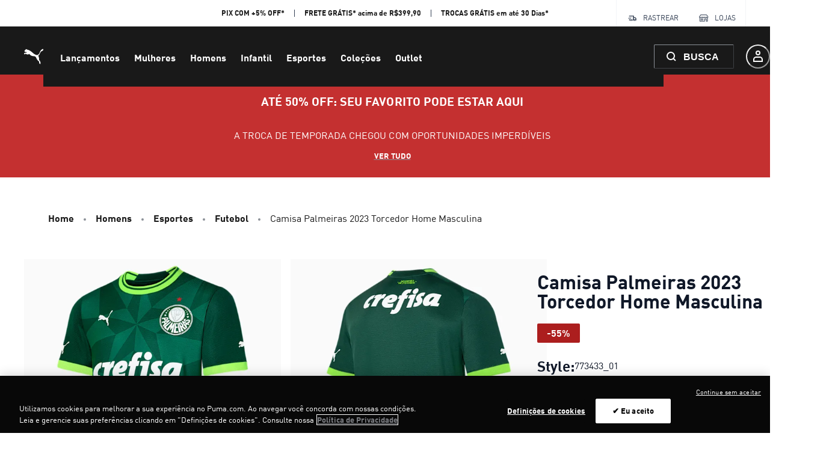

--- FILE ---
content_type: application/javascript; charset=utf8
request_url: https://br.puma.com/mobify/bundle/4734/1168.js
body_size: 14177
content:
"use strict";(self.__LOADABLE_LOADED_CHUNKS__=self.__LOADABLE_LOADED_CHUNKS__||[]).push([[1168],{63007:(e,t,a)=>{a.d(t,{A:()=>O});var r=a(55912),n=a(27188),l=a(54513),o=a(53828),i=a(19836),s=a.n(i),c=a(73352),u=a(86400),d=a(55939),p=a(54019),m=a(36287),b=a(99697),g=a(85924),v=a(64035);const f=["images","ratio","lazy","isLoading","triggerZoomOnClick","labels"];function y(e,t){var a=Object.keys(e);if(Object.getOwnPropertySymbols){var r=Object.getOwnPropertySymbols(e);t&&(r=r.filter((function(t){return Object.getOwnPropertyDescriptor(e,t).enumerable}))),a.push.apply(a,r)}return a}function E(e){for(var t=1;t<arguments.length;t++){var a=null!=arguments[t]?arguments[t]:{};t%2?y(Object(a),!0).forEach((function(t){(0,r.A)(e,t,a[t])})):Object.getOwnPropertyDescriptors?Object.defineProperties(e,Object.getOwnPropertyDescriptors(a)):y(Object(a)).forEach((function(t){Object.defineProperty(e,t,Object.getOwnPropertyDescriptor(a,t))}))}return e}const h=e=>{let{images:t,ratio:a=1,lazy:r=!1,isLoading:i,triggerZoomOnClick:s=()=>{},labels:y=[]}=e,E=(0,l.A)(e,f);const h=r?"lazy":"eager",O=(0,c.Vl)("ImageScroller");return o.createElement(g.A,(0,n.A)({elements:t,isLoading:i,slideContent:(e,t)=>i?o.createElement(u.B,{"data-testid":"scroller-item-skeleton"},o.createElement(d.g,{ratio:a,"data-testid":"scroller-item"},o.createElement(p.E,null))):o.createElement(m.az,{onClick:s},o.createElement(d.g,{ratio:a,"data-testid":"scroller-item"},o.createElement(v.A,{"data-index":t,alt:null==e?void 0:e.alt,title:null==e?void 0:e.title,loading:h,src:(null==e?void 0:e.disBaseLink)||(null==e?void 0:e.link),fetchpriority:t<2?"high":"auto"})),0===t&&y&&o.createElement(b.A,(0,n.A)({labels:y},O.labels)))},E))};h.displayName="ImageScroller",h.propTypes=E(E({},g.A.propTypes),{},{images:s().array,ratio:s().number,lazy:s().bool,triggerZoomOnClick:s().func,labels:s().array});const O=h},55983:(e,t,a)=>{a.d(t,{A:()=>d});var r=a(27188),n=a(54513),l=a(53828),o=a(19836),i=a.n(o),s=a(4766);const c=["rules","children"],u=e=>{var t;let{rules:a=[],children:o}=e,i=(0,n.A)(e,c);const u=(null==a||null===(t=a.find((e=>e.title)))||void 0===t?void 0:t.content)||(null==i?void 0:i.title);return l.createElement(s.A,(0,r.A)({},i,{title:u}),a.filter((e=>!e.ID.startsWith("ff_"))).map((e=>e.name?l.createElement("meta",{key:e.ID,name:e.ID,content:e.content}):e.property?l.createElement("meta",{key:e.ID,property:e.ID,content:e.content}):void 0)),o)};u.propTypes={rules:i().array,children:i().node,title:i().string};const d=u},14976:(e,t,a)=>{a.d(t,{A:()=>j});var r=a(27188),n=a(55912),l=a(54513),o=a(53828),i=a(19836),s=a.n(i),c=a(42739),u=a(15762),d=a(47021),p=a(21822),m=a(60386),b=a(72850),g=a(90362),v=a(34642),f=a(40826),y=a(73352),E=a(19439);const h=["categories","product","includeStructuredData"],O=e=>{var t,a,n,i,s;let{categories:O,product:A,includeStructuredData:w}=e,_=(0,l.A)(e,h);const P=(0,y.o5)("Breadcrumb"),k=(0,c.useLocation)(),{formatMessage:S}=(0,u.A)(),j=null===(t=k.state)||void 0===t?void 0:t.fromSearchPage,C=null===(a=k.state)||void 0===a?void 0:a.plpParams,M=null===(n=k.state)||void 0===n?void 0:n.plpScrollPosition,D=null===(i=k.state)||void 0===i?void 0:i.plpCategoryId,z=e=>{const t={pathname:(0,v.XX)(e)};return(e.id===D||j)&&(t.search=C,t.state={plpScrollPosition:M}),t},T=[{c_canonicalUrl:"/search",id:"search",name:S({id:"breadcrumbs.back_to_search_results",defaultMessage:[{type:0,value:"Back to search results"}]})}];return o.createElement(p.Q,(0,r.A)({className:"sf-breadcrumb"},P.container,{separator:o.createElement(g.ChevronRightIcon,P.icon)},_),w&&o.createElement(f.De,{categories:O,product:A}),null===(s=j?T:O)||void 0===s?void 0:s.map(((e,t)=>o.createElement(m.J,(0,r.A)({key:e.id,"data-testid":"sf-crumb-item"},P.breadcrumbItem,{onClick:()=>(0,E.zU)("searchParamsPLP")}),t!==O.length-1||A?o.createElement(b.w,(0,r.A)({as:d.A,to:z(e)},P.breadcrumbLink),e.name):o.createElement(b.w,(0,r.A)({as:"span"},P.breadcrumbLink,{isCurrentPage:!0}),e.name)))),A&&o.createElement(m.J,(0,r.A)({"data-testid":"sf-crumb-item"},P.breadcrumbItem),o.createElement(b.w,(0,r.A)({as:"span"},P.breadcrumbLink,{isCurrentPage:!0}),A.name)))};O.displayName="Breadcrumb",O.propTypes={categories:s().array,product:s().object,includeStructuredData:s().bool};const A=O;var w=a(61118);const _=["categories"];function P(e,t){var a=Object.keys(e);if(Object.getOwnPropertySymbols){var r=Object.getOwnPropertySymbols(e);t&&(r=r.filter((function(t){return Object.getOwnPropertyDescriptor(e,t).enumerable}))),a.push.apply(a,r)}return a}function k(e){for(var t=1;t<arguments.length;t++){var a=null!=arguments[t]?arguments[t]:{};t%2?P(Object(a),!0).forEach((function(t){(0,n.A)(e,t,a[t])})):Object.getOwnPropertyDescriptors?Object.defineProperties(e,Object.getOwnPropertyDescriptors(a)):P(Object(a)).forEach((function(t){Object.defineProperty(e,t,Object.getOwnPropertyDescriptor(a,t))}))}return e}const S=e=>{let{categories:t}=e,a=(0,l.A)(e,_);const n={id:"home",name:(0,u.A)().formatMessage({defaultMessage:[{type:0,value:"Home"}],id:"breadcrumb.home"}),c_canonicalUrl:"/"},{categories:i}=(0,o.useContext)(w.Ke),s=t.map((e=>{var t;return k(k({},e),{},{name:(null===(t=i[e.id])||void 0===t?void 0:t.c_displayNameOverride)||e.name})}));return o.createElement(A,(0,r.A)({categories:[n,...s]},a))};S.displayName="Breadcrumb",S.propTypes=A.propTypes;const j=S},82816:(e,t,a)=>{a.d(t,{E:()=>A,A:()=>D});var r=a(27188),n=a(55912),l=a(54513),o=a(53828),i=a(19836),s=a.n(i),c=a(36287),u=a(10577),d=a(55939),p=a(54019),m=a(73352),b=a(11956),g=a(30239),v=a(63007),f=a(99697),y=a(81644),E=a(86418),h=a(6537),O=a(64035);const A=()=>o.createElement(o.Fragment,null,o.createElement(g.qX,null,o.createElement(c.az,{"data-testid":"sf-image-gallery-skeleton"},o.createElement(u.x,{templateColumns:"repeat(2, 50%)",flexWrap:"wrap",gap:2},new Array(2).fill(0).map(((e,t)=>o.createElement(c.az,{key:t,width:"100%"},o.createElement(d.g,{ratio:1},o.createElement(p.E,null)))))))),o.createElement(g.cD,null,o.createElement(v.A,{isLoading:!0})));A.propTypes={size:s().bool};const w=({product:e,selectedVariationAttributes:t={},lazy:a=!1})=>{const{imageGroups:n,c_labels:l,c_imageConfig:i}=e||{},{site:s}=(0,h.A)(),{defaultProductImageConfig:p}=s,A=(0,o.useMemo)((()=>{var e;return(0,b.F)(n,{viewType:null===(e=i||p)||void 0===e?void 0:e.pdpImageViewType,selectedVariationAttributes:t})}),[t]),w=(0,o.useMemo)((()=>(0,b.F)(n,{viewType:null==i?void 0:i.pdpImageZoomViewType,selectedVariationAttributes:t})),[t]),_=(null==A?void 0:A.images)||[],P=(null==w?void 0:w.images)||_,k=a?"lazy":"eager",S=(0,m.Vl)("ImageGallery",{aspectRatio:null==i?void 0:i.pdpImageAspectRatio});return _.length?o.createElement(o.Fragment,null,o.createElement(y.yK,{images:P},(({onOpen:e})=>o.createElement(o.Fragment,null,o.createElement(g.qX,null,o.createElement(c.az,S.container,o.createElement(u.x,(0,r.A)({display:1===_.length?"block":"grid"},S.columns),_.map(((t,a)=>o.createElement(c.az,(0,r.A)({"data-testid":"image-container",key:a},S.imageWrapper,{onClick:e}),o.createElement(d.g,S.aspectRatio,o.createElement(O.A,{alt:null==t?void 0:t.alt,title:null==t?void 0:t.title,loading:k,src:t.disBaseLink||t.link,fetchpriority:a<2?"high":"auto",dataIndex:a})),0===a&&o.createElement(f.A,(0,r.A)({labels:l},S.labels)))))))),o.createElement(g.cD,null,o.createElement(v.A,{images:_,ratio:null==i?void 0:i.pdpImageAspectRatio,lazy:a,triggerZoomOnClick:e,labels:l})))))):o.createElement(E.A,{showText:!0})};w.propTypes={product:s().object,selectedVariationAttributes:s().object,size:s().string,lazy:s().bool};const _=w;var P=a(99121),k=a(38993);const S=["product"];function j(e,t){var a=Object.keys(e);if(Object.getOwnPropertySymbols){var r=Object.getOwnPropertySymbols(e);t&&(r=r.filter((function(t){return Object.getOwnPropertyDescriptor(e,t).enumerable}))),a.push.apply(a,r)}return a}function C(e){for(var t=1;t<arguments.length;t++){var a=null!=arguments[t]?arguments[t]:{};t%2?j(Object(a),!0).forEach((function(t){(0,n.A)(e,t,a[t])})):Object.getOwnPropertyDescriptors?Object.defineProperties(e,Object.getOwnPropertyDescriptors(a)):j(Object(a)).forEach((function(t){Object.defineProperty(e,t,Object.getOwnPropertyDescriptor(a,t))}))}return e}const M=e=>{let{product:t}=e,a=(0,l.A)(e,S);const{selectedVariationAttributes:n}=a,{imageGroups:i,c_imageConfig:s}=t||{};return!(0,o.useMemo)((()=>(0,b.F)(i,{viewType:null==s?void 0:s.pdpImageViewType,selectedVariationAttributes:n})),[n])&&i?o.createElement(A,null):o.createElement(_,(0,r.A)({},a,{product:C(C({},t),{},{c_labels:[]},!i&&{imageGroups:[{viewType:null==s?void 0:s.pdpImageViewType,images:[{disBaseLink:(0,P.sU)(k.rL.LARGE)}]}]})}))};M.propTypes={product:s().object,selectedVariationAttributes:s().object};const D=M},61168:(e,t,a)=>{a.d(t,{A:()=>jt});var r=a(27188),n=a(60663),l=a(53828),o=a(19836),i=a.n(o),s=a(55912),c=a(42739),u=a(15762),d=a(33433),p=a(14893),m=a(73352),b=a(40133),g=a(45915),v=a(36287),f=a(54019),y=a(64194),E=a(78539),h=a(93122),O=a(82070),A=a(7200),w=a(80541),_=a(82816),P=a(14976),k=a(47021),S=a(58081),j=a(30239),C=a(25895),M=a(4973),D=a(22318),z=a(26177),T=a(86400),I=a(60981),x=a(58493),L=a(83322),B=a(17847);const N=({product:e})=>{const t=(0,m.o5)("ExpandableText",{isExpanded:!1,linesBeforeTruncatingText:2}),a=(0,L.uM)(e);return a?l.createElement(T.B,{gap:2},l.createElement(b.E,t.container,a),l.createElement(I.Xy,{pl:1},e.c_styleNumber&&l.createElement(I.ck,null,l.createElement(b.E,null,l.createElement(d.A,{id:"product_view.attribute.style_number_label",defaultMessage:[{type:0,value:"Style:"}]})," ",null==e?void 0:e.c_styleNumber)),e.c_colorName&&l.createElement(I.ck,null,l.createElement(b.E,null,l.createElement(d.A,{id:"variation_attributes.label.color",defaultMessage:[{type:0,value:"Color"}]}),": ",null==e?void 0:e.c_colorName))),l.createElement(x.N,(0,r.A)({},t.link,{alignItems:"flex-start",fontWeight:"bold",textTransform:"uppercase",onClick:()=>{const t=document.querySelector("#product-description-block");t&&t.scrollIntoView({block:"center",behavior:"smooth"}),(0,B.w3)("pdp:description:read-more-click",{product:e})}}),l.createElement(b.E,t.readMore,l.createElement(d.A,{id:"content.read_more",defaultMessage:[{type:0,value:"Read more"}]})))):l.createElement(l.Fragment,null)};N.propTypes={product:i().object};const F=N;var V=a(6537);const W=({product:e,accordionProps:t})=>{const{site:a}=(0,V.A)();return l.createElement(l.Fragment,null,(null==e?void 0:e.longDescription)&&l.createElement(v.az,{w:"full"},l.createElement(D.A,{accordionProps:t,iconType:"minus",shouldRenderOpen:!0,titleMessage:l.createElement(d.A,{id:"product_view.title.description",defaultMessage:[{type:0,value:"Description"}]})},l.createElement(F,{product:e}))),a.enableShippingCostCalculator&&!(null!=e&&e.c_comingSoon)&&l.createElement(v.az,{w:"full"},l.createElement(D.A,{accordionProps:t,onOpenCallback:()=>{(0,B.w3)("shipping-calculator:open",{product:e})},titleMessage:l.createElement(d.A,{defaultMessage:[{type:0,value:"Calculate shipping delivery"}],id:"shipping.cost.calculator.accordion.button"}),iconType:"minus"},l.createElement(z.A,{product:e}))))};W.propTypes={product:i().object,accordionProps:i().object};const Q=W;var $=a(82951),q=a(38340),R=a(66969);const G=({currency:e,priceData:t,product:a,isProductPartOfBundle:r})=>{const n=(0,m.o5)("ProductView",{});return l.createElement(y.z,n.headerContainer,l.createElement(E.T,n.nameAndBrandContainer,l.createElement(f.E,{isLoaded:null==a?void 0:a.name},l.createElement(q.D,n.name,null==a?void 0:a.name)),l.createElement(f.E,{isLoaded:null==a?void 0:a.brand},l.createElement(b.E,n.brand,null==a?void 0:a.brand))),l.createElement(T.B,{alignItems:"end"},!r&&l.createElement(l.Fragment,null,l.createElement(f.E,{isLoaded:a},(null==a?void 0:a.productPromotions)&&l.createElement(R.A,{product:a})),l.createElement(f.E,{isLoaded:null==t?void 0:t.currentPrice},(null==t?void 0:t.currentPrice)&&l.createElement($.A,{priceData:t,currency:e,variant:"pdp"})))))};G.propTypes={name:i().string,currency:i().string,category:i().array,priceData:i().object,product:i().object,isProductPartOfBundle:i().bool};const U=G;var X=a(72285),H=a(19078),K=a(90362),Z=a(1844);const Y=()=>l.createElement(l.Fragment,null);function J(e,t){var a=Object.keys(e);if(Object.getOwnPropertySymbols){var r=Object.getOwnPropertySymbols(e);t&&(r=r.filter((function(t){return Object.getOwnPropertyDescriptor(e,t).enumerable}))),a.push.apply(a,r)}return a}const ee=({product:e})=>{const{currency:t}=(0,A.H2)(),a=(0,m.o5)("ProductView",{}),{site:n}=(0,V.A)(),{productListPage:{discountPercentageLabel:o}={}}=n,i=o&&(null==e?void 0:e.c_discountPercentage),s=(0,l.useMemo)((()=>{var t;return null==e||null===(t=e.c_labels)||void 0===t?void 0:t.filter((e=>"itemsLeft"!==e.key&&"comingSoon"!==e.key))}),[null==e?void 0:e.c_labels]),c=(0,u.A)(),p=(0,Z.zn)(),g=(0,l.useMemo)((()=>(0,L.mY)(e,{showStrikethroughSalePrice:null==p?void 0:p.showStrikethroughSalePrice})),[e,null==p?void 0:p.showStrikethroughSalePrice]);return l.createElement(E.T,{gap:6,alignItems:"start"},l.createElement(y.z,a.headerContainer,l.createElement(E.T,a.nameAndBrandContainer,l.createElement(f.E,{isLoaded:null==e?void 0:e.name},l.createElement(q.D,a.name,null==e?void 0:e.name)),l.createElement(f.E,{isLoaded:null==e?void 0:e.c_labels},null==s?void 0:s.map(((e,t)=>l.createElement(X.A,{key:t,label:e}))))),l.createElement(f.E,{isLoaded:void 0!==(null==e?void 0:e.c_salePrice)},l.createElement(y.z,a.priceAndDiscountContainer,l.createElement($.A,{labelForA11y:null==e?void 0:e.name,currency:(null==e?void 0:e.currency)||t,priceData:g,variant:"pdp"}),i&&l.createElement(X.A,(0,r.A)({label:{text:l.createElement(d.A,{id:"product.discount_percentage",defaultMessage:[{type:0,value:"-"},{type:1,value:"percentage"},{type:0,value:"%"}],values:{percentage:null==e?void 0:e.c_discountPercentage}}),color:"brand.60"}},a.discountLabel))))),l.createElement(E.T,{alignItems:"flex-start"},l.createElement(Y,{product:e,priceData:g}),(null==p?void 0:p.promotionCalloutPdpMessageEnabled)&&(null==e?void 0:e.c_promotionCalloutMessage)&&l.createElement(H.A,{message:null==e?void 0:e.c_promotionCalloutMessage})||(null==e?void 0:e.c_promotionExclusion)&&l.createElement(H.A,{icon:K.BlockOutlineIcon,message:c.formatMessage({id:"product.label.excluded_from_promotions",defaultMessage:[{type:0,value:"This product is excluded from our promotions."}]}),as:"h3"})),(null==e?void 0:e.c_styleNumber)&&l.createElement(y.z,null,l.createElement(b.E,{as:"h2",fontWeight:"semibold"},l.createElement(d.A,{id:"product_view.attribute.style_number_label",defaultMessage:[{type:0,value:"Style:"}]})),l.createElement(b.E,null,null==e?void 0:e.c_styleNumber)))};ee.propTypes=function(e){for(var t=1;t<arguments.length;t++){var a=null!=arguments[t]?arguments[t]:{};t%2?J(Object(a),!0).forEach((function(t){(0,s.A)(e,t,a[t])})):Object.getOwnPropertyDescriptors?Object.defineProperties(e,Object.getOwnPropertyDescriptors(a)):J(Object(a)).forEach((function(t){Object.defineProperty(e,t,Object.getOwnPropertyDescriptor(a,t))}))}return e}({},U.propTypes);const te=ee;var ae=a(1645),re=a(98923),ne=a(740);const le=({installment:e})=>{const t=(0,m.Vl)("ProductDetailInstallments");return l.createElement(g.s,t.container,l.createElement(K.PaymentCardIcon,t.icon),l.createElement(g.s,t.contentWrapper,l.createElement(b.E,t.text,e.message),l.createElement(g.s,t.iconsWrapper,l.createElement(ne.A,{styles:t}))))};le.propTypes={installment:i().shape({title:i().string,message:i().string})};const oe=le,ie=e=>{var t,a,n,o,i;const{product:s,usps:c}=e,p=(null==s?void 0:s.c_freeShippingDetails.isApplied)&&(null==s?void 0:s.c_freeShippingDetails.calloutMsg),b=!p&&(null==s?void 0:s.c_freeShippingDetails.detailsMsg),g=(0,m.Vl)("UspList",{variant:"pdp"}),v=(0,u.A)(),{currency:f}=(0,A.H2)();return l.createElement(E.T,g.list,p?l.createElement(ae.A,(0,r.A)({icon:l.createElement(K.TruckIcon,null),text:null==s||null===(t=s.c_freeShippingDetails)||void 0===t?void 0:t.calloutMsg,variant:"success"},g.usp)):(null==s?void 0:s.c_freeShippingDetails.isApplied)&&l.createElement(ae.A,(0,r.A)({icon:l.createElement(K.TruckIcon,null),text:l.createElement(d.A,{defaultMessage:[{type:0,value:"This item qualifies for free shipping!"}],id:"product.free_shipping"}),variant:"success"},g.usp)),b?l.createElement(ae.A,(0,r.A)({icon:l.createElement(K.TruckIcon,null),text:null==s||null===(a=s.c_freeShippingDetails)||void 0===a?void 0:a.detailsMsg},g.usp)):!(null!=s&&null!==(n=s.c_freeShippingDetails)&&void 0!==n&&n.isApplied)&&(null==s||null===(o=s.c_freeShippingDetails)||void 0===o?void 0:o.freeShippingThreshold)&&l.createElement(ae.A,(0,r.A)({icon:l.createElement(K.TruckIcon,null),text:l.createElement(d.A,{defaultMessage:[{type:0,value:"Free delivery on orders over "},{type:1,value:"amount"}],values:{amount:v.formatNumber(null==s||null===(i=s.c_freeShippingDetails)||void 0===i?void 0:i.freeShippingThreshold,{style:"currency",currency:f})},id:"product.approaching.free_shipping"})},g.usp)),l.createElement(re.A,(0,r.A)({usps:c},g.usp)),(null==s?void 0:s.c_installment)&&l.createElement(oe,{installment:null==s?void 0:s.c_installment}),(null==s?void 0:s.c_isSustainable)&&l.createElement(ae.A,(0,r.A)({icon:l.createElement(K.SustainableMaterialsIcon,null),text:l.createElement(d.A,{id:"product.label.sustainable_materials",defaultMessage:[{type:0,value:"This product is made of sustainable materials"}]}),variant:"success"},g.usp)),(null==s?void 0:s.c_isEcomExclusive)&&l.createElement(ae.A,(0,r.A)({icon:l.createElement(K.EcomExclusiveIcon,null),text:l.createElement(d.A,{id:"product.label.ecom_exclusive",defaultMessage:[{type:0,value:"Ecom Exclusive"}]})},g.usp)))};ie.propTypes={product:i().object,usps:i().array};const se=ie;var ce=a(21622),ue=a(11359),de=a(38993),pe=a(76252),me=a(34642),be=a(81238),ge=a(86681),ve=a(46946),fe=a(32146),ye=a(30763),Ee=a(75011),he=a(38244),Oe=a(25610),Ae=a(73295),we=a(28387),_e=a(76315),Pe=a(45825),ke=a(4254),Se=a(97936),je=a(85074),Ce=a(18670),Me=a(49785),De=a(6803);function ze(e,t){var a=Object.keys(e);if(Object.getOwnPropertySymbols){var r=Object.getOwnPropertySymbols(e);t&&(r=r.filter((function(t){return Object.getOwnPropertyDescriptor(e,t).enumerable}))),a.push.apply(a,r)}return a}function Te(e){for(var t=1;t<arguments.length;t++){var a=null!=arguments[t]?arguments[t]:{};t%2?ze(Object(a),!0).forEach((function(t){(0,s.A)(e,t,a[t])})):Object.getOwnPropertyDescriptors?Object.defineProperties(e,Object.getOwnPropertyDescriptors(a)):ze(Object(a)).forEach((function(t){Object.defineProperty(e,t,Object.getOwnPropertyDescriptor(a,t))}))}return e}const Ie=l.createContext(),xe=()=>(0,l.useContext)(Ie),Le=({product:e,isInline:t,children:a})=>{const r=Fe(),[n,o]=(0,l.useState)([]),i=(0,l.useMemo)((()=>{var t,a,r,n;const l=null==e||null===(t=e.variationValues)||void 0===t?void 0:t.size;return null==e||null===(a=e.variationAttributes)||void 0===a||null===(r=a.find((e=>"size"===e.id)))||void 0===r||null===(n=r.values.find((e=>e.value===l)))||void 0===n?void 0:n.name}),[e]);return l.createElement(Ie.Provider,{value:Te({product:e,label:i,isInline:t,subscriptions:n,setSubscriptions:o},r)},a,l.createElement(Be,null))};Le.propTypes={children:i().node.isRequired,product:i().object.isRequired,isInline:i().bool};const Be=e=>{let t=(0,r.A)({},((0,fe.A)(e),e));const a=(0,u.A)(),{isOpen:n,onClose:o,label:i}=xe();return l.createElement(ye.aF,(0,r.A)({size:{md:"sm"},isOpen:n,onClose:()=>{o()}},t,{isCentered:!0,"data-testid":"size-out-of-stock-modal-close-button"}),l.createElement(Ee.m,null),l.createElement(he.$,null,l.createElement(Oe.r,{paddingX:"4",textAlign:"center"},a.formatMessage({defaultMessage:[{type:0,value:"Size "},{type:1,value:"size"},{type:0,value:" is out of stock."}],id:"subscribe_back_in_stock_modal.title"},{size:i||""}),l.createElement(Ae.s,{"data-testid":"subscribe-back-in-stock-modal-close-button"})),l.createElement(we.c,null,l.createElement(Ne,null))))},Ne=()=>{const e=(0,u.A)(),{product:t,isInline:a,subscriptions:o,setSubscriptions:i}=xe(),{data:s}=(0,je.J)(),c=(0,Me.mN)(),d=function({form:{control:e,formState:{errors:t}},prefix:a=""}){const{formatMessage:r}=(0,u.A)();return{email:{name:`${a}email`,label:r({defaultMessage:[{type:0,value:"Email"}],id:"use_login_fields.label.email"}),placeholder:r({defaultMessage:[{type:0,value:"Enter your email"}],id:"use_login_fields.placeholder.email"}),defaultValue:"",maxLength:de.Kt,type:"text",rules:{required:r({defaultMessage:[{type:0,value:"Please enter your email address."}],id:"use_login_fields.error.required_email"}),pattern:{value:/\S+@\S+\.\S+/,message:r({id:"use_login_fields.error.wrong_format",defaultMessage:[{type:0,value:"Email with wrong format. Example: fast@forward.eu"}]})}},error:null==t?void 0:t[`${a}email`],control:e,variant:"default"},acceptsMarketing:{name:`${a}acceptsMarketing`,label:r({defaultMessage:[{type:0,value:"Sign me up for Forward emails (you can unsubscribe at any time)"}],id:"use_registration_fields.label.accepts_marketing"}),type:"checkbox",defaultValue:!1,error:t[`${a}acceptsMarketing`],control:e}}}({form:c,prefix:"bis_"}),{locale:m,site:g}=(0,V.A)(),[v,f]=(0,l.useState)({}),{callCustomAPI:y}=(0,Se.N)();(0,l.useEffect)((()=>{null!=s&&s.email&&(c.setValue("bis_email",s.email),c.trigger("bis_email"))}),[null==s?void 0:s.email]);const h=function(){var a=(0,n.A)((function*(a){const r=a.bis_email,n=(null==t?void 0:t.id)||(null==t?void 0:t.productId);if(o.some((e=>e.email===r&&e.pid===n)))return void f({msg:e.formatMessage({defaultMessage:[{type:0,value:"You have already subscribed for this product."}],id:"subscribe_back_in_stock_modal.already_subbed"}),color:"blue.500",status:"info"});const l=yield y({endpoint:`subscribe?siteId=${g.id}&locale=${null==m?void 0:m.id}`,method:"POST",body:{email:a.bis_email,pid:n,acceptsMarketing:a.bis_acceptsMarketing},apiName:"back-in-stock"});200===(null==l?void 0:l.status)?(i([...o,{email:a.bis_email,pid:n}]),f({msg:e.formatMessage({defaultMessage:[{type:0,value:"You will be notified when this product is back in stock!"}],id:"subscribe_back_in_stock_modal.success"}),color:"green.500",status:"success"}),a.bis_acceptsMarketing&&(0,B.w3)("back-in-stock:subscribe")):f({msg:e.formatMessage({defaultMessage:[{type:0,value:"Could not subscribe due to a general error."}],id:"subscribe_back_in_stock_modal.general_error"}),color:"red.500",status:"error"})}));return function(e){return a.apply(this,arguments)}}();return l.createElement("form",{onSubmit:c.handleSubmit(h)},l.createElement(E.T,{spacing:5},c.formState.isSubmitting&&l.createElement(De.A,null),l.createElement(b.E,{textAlign:a?"left":"center"},e.formatMessage({defaultMessage:[{type:0,value:"Unfortunately, this item is out of stock. Be the first to receive a notification when this item becomes available again."}],id:"subscribe_back_in_stock.text"})),l.createElement(Ce.A,(0,r.A)({},d.email,{inputProps:{"data-testid":"oos-notify-input"}})),l.createElement(Ce.A,d.acceptsMarketing),v.msg&&l.createElement(_e.F,{status:v.status},l.createElement(Pe._,{color:v.color,boxSize:4}),l.createElement(b.E,{fontSize:"sm",ml:3},v.msg)),l.createElement(p.$,{type:"submit",isDisabled:!c.formState.isValid,width:"100%",variant:"primary","data-testid":"oos-notify-submit"},e.formatMessage({defaultMessage:[{type:0,value:"Notify me"}],id:"subscribe_back_in_stock_modal.button"})),l.createElement(ke.h,null)))};Be.propTypes={isOpen:i().bool,onClose:i().func,props:i().any};const Fe=()=>{const[e,t]=(0,l.useState)({isOpen:!1,data:null}),{pathname:a}=(0,c.useLocation)();return(0,l.useEffect)((()=>{e.isOpen&&t(Te(Te({},e),{},{isOpen:!1}))}),[a]),{isOpen:e.isOpen,data:e.data,onOpen:()=>{t({isOpen:!0,data:e.data})},onClose:()=>{t({isOpen:!1,data:e.data})}}},Ve=({children:e,disabled:t,exists:a,replenishable:n,href:o,label:i,name:s,selected:c,isFocusable:d,id:b,value:g,handleSelect:f,variant:y="square",product:E})=>{var h,O;const A=(0,m.o5)("SwatchGroup",{variant:y,disabled:t,selected:c}),w=(0,u.A)(),{site:_}=(0,V.A)(),P=(0,l.useMemo)((()=>{var e,r;return(null==_||null===(e=_.productDetailPage)||void 0===e||null===(r=e.enableBackInStockNotification)||void 0===r?void 0:r.includes(b))&&t&&a&&n}),[b,_,t,n]),k={color:{ariaLabel:w.formatMessage({id:"swatch.aria_label.color_name",defaultMessage:[{type:0,value:"Color "},{type:1,value:"name"}]},{name:s}),notAvailableAriaLabel:w.formatMessage({id:"swatch.aria_label.color_name_not_available",defaultMessage:[{type:0,value:"Color "},{type:1,value:"name"},{type:0,value:" not available"}]},{name:s})},size:{ariaLabel:w.formatMessage({id:"swatch.aria_label.size_name",defaultMessage:[{type:0,value:"Size "},{type:1,value:"name"}]},{name:s}),notAvailableAriaLabel:w.formatMessage({id:"swatch.aria_label.size_name_not_available",defaultMessage:[{type:0,value:"Size "},{type:1,value:"name"},{type:0,value:" not available"}]},{name:s})}},S=(null===(h=k[b])||void 0===h?void 0:h.ariaLabel)||s,j=(null===(O=k[b])||void 0===O?void 0:O.notAvailableAriaLabel)||s,C=(0,ve.A)({base:!1,lg:!0}),[M,D]=(0,l.useState)({}),z=(0,l.useCallback)((e=>{e.preventDefault(),f(g)}),[f]);(0,l.useEffect)((()=>{f&&D({[C?"onMouseEnter":"onClick"]:z})}),[z,C]);const{onOpen:T,isInline:I}=xe()||{};return l.createElement(p.$,(0,r.A)({},A.swatch,{as:o?ge.Link:"button",to:o,"aria-label":t?j:S,"aria-checked":c,"data-testid":(b+"-"+s+"-tile").toLowerCase(),isDisabled:t&&!P&&"color"!==b,variant:"outline",role:"radio",tabIndex:d?0:-1},o?{}:M,{onClick:()=>{P&&!I&&T(),(0,B.w3)("pdp:attribute-select:color",{id:b,value:g,product:E})}}),l.createElement(be.o,A.swatchButton,e,i&&l.createElement(v.az,null,i)),P&&l.createElement(K.BellIcon,(0,r.A)({},A.notifyBackInStockIcon,{"ata-testid":"bell-icon","aria-label":w.formatMessage({defaultMessage:[{type:0,value:"Back in Stock Notification Subscription"}],id:"back-in-stock-subscribe-btn-aria-label"})})))};Ve.displayName="Swatch",Ve.propTypes={children:i().oneOfType([i().node,i().string]),disabled:i().bool,exists:i().bool,replenishable:i().bool,selected:i().bool,variant:i().oneOf(["square","circle"]),label:i().string,href:i().string,name:i().string,isFocusable:i().bool,id:i().string,value:i().string,handleSelect:i().func,product:i().object};const We=Ve;var Qe=a(34441),$e=a(99121),qe=a(18376);function Re(e,t){var a=Object.keys(e);if(Object.getOwnPropertySymbols){var r=Object.getOwnPropertySymbols(e);t&&(r=r.filter((function(t){return Object.getOwnPropertyDescriptor(e,t).enumerable}))),a.push.apply(a,r)}return a}function Ge(e){for(var t=1;t<arguments.length;t++){var a=null!=arguments[t]?arguments[t]:{};t%2?Re(Object(a),!0).forEach((function(t){(0,s.A)(e,t,a[t])})):Object.getOwnPropertyDescriptors?Object.defineProperties(e,Object.getOwnPropertyDescriptors(a)):Re(Object(a)).forEach((function(t){Object.defineProperty(e,t,Object.getOwnPropertyDescriptor(a,t))}))}return e}const Ue=e=>{var t,a,n,o,i;const{site:s}=(0,V.A)(),{hideOutOfStockSwatches:u}=s,d=(0,c.useLocation)(),{productId:p}=(0,c.useParams)(),m=new URLSearchParams(d.search),{app:b}=(0,qe.getConfig)(),{data:g}=(0,Qe.useProduct)({parameters:Ge({id:m.get("pid")||p,perPricebook:!0,allImages:!0},null==s||null===(t=s.productDetailPage)||void 0===t?void 0:t.detailParams),headers:{c_proxy_host:(0,me.$P)()+b.commerceAPI.proxyPath}},Ge({keepPreviousData:!0},null==s||null===(a=s.queryHooksConfig)||void 0===a?void 0:a.productDetail)),{value:f,selected:y}=e,E=null===(n=g||e.product)||void 0===n||null===(o=n.c_colorSwatches)||void 0===o?void 0:o.find((e=>e.value===f)),h=null==E||null===(i=E.productImage)||void 0===i?void 0:i.disBaseLink,O=E&&!(null!=E&&E.orderable)&&!(null!=E&&E.comingSoon),A=m.get("size"),w=`${e.href.split("?")[0]}?color=${f}${A?`&size=${A}`:""}`;return E&&(!O||y||!u||null!=E&&E.comingSoon)?l.createElement(We,(0,r.A)({},e,{variant:"square",disabled:O,href:w}),l.createElement(v.az,(0,r.A)({w:"66px",h:"66px",backgroundRepeat:"no-repeat",backgroundSize:"cover",backgroundImage:h||(0,$e.sU)(de.rL.MEDIUM)},O?{boxShadow:"inset 66px 0 0 0 rgb(223, 224, 225, 0.5)"}:{}))):l.createElement(l.Fragment,null)};Ue.propTypes=We.propTypes;const Xe=Ue;function He(e,t){var a=Object.keys(e);if(Object.getOwnPropertySymbols){var r=Object.getOwnPropertySymbols(e);t&&(r=r.filter((function(t){return Object.getOwnPropertyDescriptor(e,t).enumerable}))),a.push.apply(a,r)}return a}function Ke(e){for(var t=1;t<arguments.length;t++){var a=null!=arguments[t]?arguments[t]:{};t%2?He(Object(a),!0).forEach((function(t){(0,s.A)(e,t,a[t])})):Object.getOwnPropertyDescriptors?Object.defineProperties(e,Object.getOwnPropertyDescriptors(a)):He(Object(a)).forEach((function(t){Object.defineProperty(e,t,Object.getOwnPropertyDescriptor(a,t))}))}return e}const Ze=e=>{var t,a,r,n,o,i,s;const{id:c,showDisplayName:u,displayName:p,label:f="",variant:E}=e,h=(0,m.Vl)("SwatchGroup",{variant:E}),O=(0,Z.zn)(),{site:w}=(0,V.A)(),{app:_}=(0,qe.getConfig)(),P=(0,A.rn)(e.product),{data:k}=(0,Qe.useProduct)({parameters:Ke({id:null==P?void 0:P.productId},null==w||null===(t=w.productDetailPage)||void 0===t?void 0:t.detailParams),headers:{c_proxy_host:(0,me.$P)()+_.commerceAPI.proxyPath}},Ke({keepPreviousData:!0},null==w||null===(a=w.queryHooksConfig)||void 0===a?void 0:a.productDetail)),S=(null==k||null===(r=k.type)||void 0===r?void 0:r.variant)&&(null==k||null===(n=k.inventory)||void 0===n?void 0:n.orderable)&&(null==k||null===(o=k.inventory)||void 0===o?void 0:o.ats)<=(null==O?void 0:O.stockThreshold),j=null==k||null===(i=k.inventory)||void 0===i?void 0:i.ats;return l.createElement(g.s,h.swatchFlex,l.createElement(y.z,null,l.createElement(b.E,{as:"h2",fontWeight:"semibold"},`${f}${u?":":""}`),u&&l.createElement(v.az,null,p)),"size"===c&&(S?l.createElement(b.E,h.itemsLeft,l.createElement(d.A,{id:"product.items_left",defaultMessage:[{type:0,value:"Only "},{type:1,value:"count"},{type:0,value:" left"}],values:{count:j}})):(null==k||null===(s=k.type)||void 0===s?void 0:s.variant)&&l.createElement(b.E,h.itemsLeft,l.createElement(d.A,{id:"product.in_stock_message",defaultMessage:[{type:5,value:"ats",options:{0:{value:[{type:0,value:"not in stock"}]},other:{value:[{type:0,value:"in stock"}]}}}],values:{ats:j}}))))};Ze.propTypes={id:i().string,label:i().string,value:i().string,showDisplayName:i().bool,displayName:i().string,children:i().array,variant:i().string,product:i().object};const Ye=Ze;var Je=a(19439);const et=e=>{const{id:t,ariaLabel:a,children:n,label:o="",value:i,handleChange:s=Je.lQ,variant:c}=e,u=(0,m.Vl)("SwatchGroup",{variant:c}),[d,p]=(0,l.useState)(0),b=(0,l.useRef)(null),f=(0,l.useCallback)((e=>{const{key:t}=e,a=(e=1)=>{var t;let a=d+e;a=(d+e)%n.length,a=a<0?n.length-Math.abs(a):Math.abs(a);const r=null==b||null===(t=b.current)||void 0===t?void 0:t.children[a];p(a),null==r||r.focus()};switch(t){case"ArrowUp":case"ArrowLeft":e.preventDefault(),a(-1);break;case"ArrowDown":case"ArrowRight":e.preventDefault(),a(1);break;case" ":e.preventDefault(),(()=>{var e;const t=null==b||null===(e=b.current)||void 0===e?void 0:e.children[d];null==t||t.click()})()}}),[d]);return(0,l.useEffect)((()=>{if(!i)return;const e=l.Children.toArray(n).findIndex((({props:e})=>(null==e?void 0:e.value)===i));p(e)}),[]),(0,l.useEffect)((()=>{const e=l.Children.toArray(n)[d].props.value;s(e)}),[d]),l.createElement(v.az,{onKeyDown:f},l.createElement(g.s,(0,r.A)({},u.swatchGroup,{"data-testid":(a||o+"-container").toLowerCase(),role:"radiogroup","aria-label":a||o}),l.createElement(Ye,(0,r.A)({},e,{showDisplayName:"size"!==t&&"accessorySize"!==t})),l.createElement(v.az,(0,r.A)({ref:b},u.swatchesWrapper),l.Children.toArray(n).map(((e,t)=>{const a=e.props.value===i;return l.cloneElement(e,{handleSelect:s,selected:a,isFocusable:i?a:0===t})})))))};et.displayName="SwatchGroup",et.propTypes={id:i().string,ariaLabel:i().string,label:i().string,displayName:i().string,children:i().node,handleChange:i().func,value:i().string,variant:i().string};const tt=et;var at=a(37716);const rt=()=>{const e=(0,m.Vl)("SizeGuideButton"),{data:t,onOpen:a}=(0,M.xv)(),{sizeChartID:n}=t||{},{data:o}=(0,at.A)(n);return l.createElement(l.Fragment,null,n&&o&&l.createElement(p.$,(0,r.A)({"data-testid":"size-guide-button",leftIcon:l.createElement(K.SizeGuideIcon,null),onClick:a},e.sizeGuideButton),l.createElement(d.A,{defaultMessage:[{type:0,value:"Size guide"}],id:"product_detail.size_guide"})))};var nt=a(44937),lt=a(75712);const ot=({product:e})=>{const{formatDate:t}=(0,u.A)();return l.createElement(E.T,null,l.createElement(b.E,{fontWeight:"bold"},l.createElement(d.A,{id:"product.coming_soon.available_date",defaultMessage:[{type:0,value:"This item will be available to order on "},{type:1,value:"date"}],values:{date:t(new Date(null==e?void 0:e.c_comingSoonUntilDate),{day:"2-digit",month:"2-digit",hour:"numeric",minute:"2-digit",timeZoneName:"short"})}})),l.createElement(lt.c,{my:5,borderColor:"neutral.20"}),l.createElement(p.$,{variant:"unstyled",width:"100%",backgroundColor:"neutral.20",height:16},l.createElement(d.A,{id:"product.coming_soon.button",defaultMessage:[{type:0,value:"Coming Soon"}]})))};ot.propTypes={product:i().object};const it=ot;function st(e,t){var a=Object.keys(e);if(Object.getOwnPropertySymbols){var r=Object.getOwnPropertySymbols(e);t&&(r=r.filter((function(t){return Object.getOwnPropertyDescriptor(e,t).enumerable}))),a.push.apply(a,r)}return a}const ct=e=>{let t=(0,r.A)({},((0,fe.A)(e),e));const{id:a,product:n,label:o}=function(e){for(var t=1;t<arguments.length;t++){var a=null!=arguments[t]?arguments[t]:{};t%2?st(Object(a),!0).forEach((function(t){(0,s.A)(e,t,a[t])})):Object.getOwnPropertyDescriptors?Object.defineProperties(e,Object.getOwnPropertyDescriptors(a)):st(Object(a)).forEach((function(t){Object.defineProperty(e,t,Object.getOwnPropertyDescriptor(a,t))}))}return e}({},t),i=(0,nt.J)();return null!=n&&n.c_comingSoon&&"size"===a&&!Je.S$?l.createElement(it,{product:n}):l.createElement(l.Fragment,null,l.createElement(tt,(0,r.A)({},t,{label:i({id:a,name:o})})),"color"===a&&(null==n?void 0:n.c_specialMessage)&&l.createElement(y.z,{py:2},l.createElement(K.InfoFilledIcon,{boxSize:5}),l.createElement(b.E,{textTransform:"uppercase",fontWeight:"bold",color:"neutral.100",textStyle:"text.sm"},null==n?void 0:n.c_specialMessage)),"size"===a&&l.createElement(rt,null))};var ut=a(54513);const dt=e=>{var t,a;let r;switch(e.key){case"ArrowUp":case"ArrowLeft":e.preventDefault(),r=e.target.previousElementSibling||e.target.parentElement.lastElementChild;break;case"ArrowDown":case"ArrowRight":e.preventDefault(),r=e.target.nextElementSibling||e.target.parentElement.firstElementChild}null===(t=r)||void 0===t||t.click(),null===(a=r)||void 0===a||a.focus()},pt=["label","href","variant","disabled","selected","isFocusable","exists","product"],mt=e=>{let{label:t,href:a,variant:n,disabled:o,selected:i,isFocusable:s,exists:c,product:d}=e,p=(0,ut.A)(e,pt);const g=(0,m.Vl)("SizeTile",{variant:n,disabled:o,selected:i,exists:c}),f=(0,u.A)(),{site:y}=(0,V.A)(),E=(0,l.useMemo)((()=>{var e,t;return(null==y||null===(e=y.productDetailPage)||void 0===e||null===(t=e.enableBackInStockNotification)||void 0===t?void 0:t.includes("size"))&&o&&c}),[y,o,c]),h=f.formatMessage({id:"size.tile.aria_label",defaultMessage:[{type:0,value:"Size "},{type:1,value:"size"}]},{size:t}),O=f.formatMessage({id:"size.tile.aria_label.out_of_stock",defaultMessage:[{type:0,value:"Size "},{type:1,value:"size"},{type:0,value:" out of stock"}]},{size:t}),{onOpen:A,isInline:w}=xe()||{};return l.createElement(v.az,(0,r.A)({"data-testid":"sf-sizetile",as:ge.Link,to:a,tabIndex:s?0:-1,onKeyDown:dt,"aria-label":"disabled"===n?O:h},p,g.container,{onClick:()=>{E&&!w&&A(),(0,B.w3)("pdp:attribute-select:size",{product:d})}}),l.createElement(v.az,g.tile,l.createElement(b.E,g.size,t),E&&l.createElement(K.BellIcon,(0,r.A)({},g.notifyBackInStockIcon,{"aria-label":f.formatMessage({defaultMessage:[{type:0,value:"Back in Stock Notification Subscription"}],id:"back-in-stock-subscribe-btn-aria-label"})}))))};mt.displayName="SizeTile",mt.propTypes={label:i().string,variant:i().string,href:i().string,isFocusable:i().bool,selected:i().bool,disabled:i().bool,exists:i().bool,product:i().object};const bt=mt;var gt=a(29337);const vt=e=>{const t=e.label,{shouldChangeSize:a,getPdpTileSize:n}=(0,gt.A)();let o=t;if(a(t)&&(o=n(t)),!e.disabled||e.exists)return l.createElement(bt,(0,r.A)({},e,{label:o,rel:"nofollow"}))};vt.displayName=bt.displayName,vt.propTypes=bt.propTypes;const ft=vt;var yt=a(55983);function Et(e,t){var a=Object.keys(e);if(Object.getOwnPropertySymbols){var r=Object.getOwnPropertySymbols(e);t&&(r=r.filter((function(t){return Object.getOwnPropertyDescriptor(e,t).enumerable}))),a.push.apply(a,r)}return a}function ht(e){for(var t=1;t<arguments.length;t++){var a=null!=arguments[t]?arguments[t]:{};t%2?Et(Object(a),!0).forEach((function(t){(0,s.A)(e,t,a[t])})):Object.getOwnPropertyDescriptors?Object.defineProperties(e,Object.getOwnPropertyDescriptors(a)):Et(Object(a)).forEach((function(t){Object.defineProperty(e,t,Object.getOwnPropertyDescriptor(a,t))}))}return e}const Ot=(0,S.A)(p.$),At=(0,l.forwardRef)((({product:e,category:t,showFullLink:a=!1,imageSize:o="md",addToCart:i,updateCart:s,viewContext:S,showWishlistButton:D=!1,isProductLoading:z,showInformation:T=!1,isProductPartOfSet:I=!1,isProductPartOfBundle:x=!1,childOfBundleQuantity:N=0,childProductOrderability:F,setChildProductOrderability:W,isBasketLoading:$=!1,onVariantSelected:q=()=>{},validateOrderability:R=(t,a,r)=>{var n;return!z&&((null==t?void 0:t.orderable)||!(null!=e&&e.variationAttributes))&&a>0&&(null==t||null===(n=t.variationValues)||void 0===n?void 0:n.size)&&(0===r&&1===a?t.orderable:a<=r)},showImageGallery:G=!0,setSelectedBundleQuantity:U=()=>{},selectedBundleParentQuantity:X=1,showQuantityPicker:H=!0},Y)=>{var J,ee;const{currency:ae}=(0,A.H2)(),re=(0,ue.d)(),ne=(0,u.A)(),le=(0,c.useLocation)(),{isOpen:oe,onOpen:ie,onClose:be}=(0,w.SM)(),ge=(0,m.o5)("ProductView",{}),[ve,fe]=(0,l.useState)(!1),{showLoading:ye,isOutOfStock:Ee,showOutOfStockMessage:he,showInventoryMessage:Oe,inventoryMessage:Ae,quantity:we,minOrderQuantity:_e,maxOrderQuantity:Pe,setQuantity:ke,variant:Se,variationParams:je,variationAttributes:Ce,stockLevel:Me,stepQuantity:De,unfulfillable:ze,showMissingPriceMessage:Te,missingPriceMessage:Ie,showOrderQuantityMessage:xe,orderQuantityMessage:Be,handleAddToCartError:Fe,shouldAddNoIndexTag:Ve}=(0,A.Ki)(e,I,x),We=(0,l.useMemo)((()=>(0,L.mY)(e,{quantity:we})),[e,we]),{isInWishlist:Qe,onFavouriteToggle:$e,isLoading:qe,isUpdating:Re}=(0,ce.T)(),Ge=!z,Ue=null==e||null===(J=e.type)||void 0===J?void 0:J.set,He=null==e||null===(ee=e.type)||void 0===ee?void 0:ee.bundle,Ke=(0,l.useRef)(null),{disableButton:Ze,customInventoryMessage:Ye}=(0,l.useMemo)((()=>{let e=Oe,t="";if(!e&&(Ue||He)&&F){const a=Object.keys(F).find((e=>F[e].showInventoryMessage));if(e=!!a||Oe||Te,a){const e=F[a];e.unfulfillable&&(t=ne.formatMessage({defaultMessage:[{type:0,value:"Only "},{type:1,value:"stockLevel"},{type:0,value:" left for "},{type:1,value:"productName"},{type:0,value:"!"}],id:"use_product.message.inventory_remaining_for_product"},{stockLevel:e.stockLevel,productName:e.productName})),e.isOutOfStock&&(t=ne.formatMessage({defaultMessage:[{type:0,value:"Out of stock for "},{type:1,value:"productName"}],id:"use_product.message.out_of_stock_for_product"},{productName:e.productName}))}}return{disableButton:e,customInventoryMessage:t}}),[Oe,F]),Je=(e={})=>{const{scrollErrorIntoView:t=!0}=e,a=R(Se,we,Me),r=!Ue&&!He&&!a,n=r&&t;return fe(r),n&&Ke.current.scrollIntoView({behavior:"smooth",block:"center"}),a},{setSizeGuideData:et}=(0,M.xv)(),tt=(0,Z.zn)().asArrayOfSplitValues("productUsp","|"),at=(null==e?void 0:e.c_comingSoon)||(!Se||Ce.length>0&&Ce.every((e=>!!e.selectedValue.value)))&&Ee,rt=()=>{const t=[],a={update:ne.formatMessage({defaultMessage:[{type:0,value:"Update"}],id:"product_view.button.update"}),addToCart:ne.formatMessage({defaultMessage:[{type:0,value:"Add to Cart"}],id:"product_view.button.add_to_cart"}),addSetToCart:ne.formatMessage({defaultMessage:[{type:0,value:"Add Set to Cart"}],id:"product_view.button.add_set_to_cart"}),addBundleToCart:ne.formatMessage({defaultMessage:[{type:0,value:"Add Bundle to Cart"}],id:"product_view.button.add_bundle_to_cart"}),addToWishlist:ne.formatMessage({defaultMessage:[{type:0,value:"Add to Wishlist"}],id:"product_view.button.add_to_wishlist"}),removeFromWishlist:ne.formatMessage({defaultMessage:[{type:0,value:"Remove from Wishlist"}],id:"product_view.button.remove_from_wishlist"}),addSetToWishlist:ne.formatMessage({defaultMessage:[{type:0,value:"Add Set to Wishlist"}],id:"product_view.button.add_set_to_wishlist"}),addBundleToWishlist:ne.formatMessage({defaultMessage:[{type:0,value:"Add Bundle to Wishlist"}],id:"product_view.button.add_bundle_to_wishlist"})},o=function(){var t=(0,n.A)((function*(){if(!Je())return null;if(!i&&!s)return null;if(s)yield s(Se||e,we);else try{if(!Se&&!Ue&&e.variants)return void re({title:ne.formatMessage(de._C),status:"error"});const t=yield i(Se,we);t&&ie({product:e,itemsAdded:t,selectedQuantity:we})}catch(e){Fe?Fe(e):re({title:ne.formatMessage(de.gS),status:"error"})}}));return function(){return t.apply(this,arguments)}}(),c=Qe((null==Se?void 0:Se.productId)||(null==e?void 0:e.id));return!i&&!s||x||t.push(l.createElement(p.$,(0,r.A)({key:"cart-button","data-testid":"add-to-cart-button",onClick:o,isDisabled:Ze,isLoading:$,width:"100%",variant:"primary",size:"lg",leftIcon:l.createElement(K.BasketIcon,null)},ge.addToCartButton),l.createElement(b.E,null,s?a.update:Ue?a.addSetToCart:He?a.addBundleToCart:a.addToCart))),D&&!x&&t.push(l.createElement(ot,(0,r.A)({key:"wishlist-button","data-testid":"wishlist-button",onClick:()=>{var t;return $e(!c,Se?ht(ht({},e),{},{id:Se.productId}):e,null==e||null===(t=e.master)||void 0===t?void 0:t.masterId)},isDisabled:qe||!Ge,isLoading:qe||Re,width:"100%",variant:"outline",size:"lg",leftIcon:c?l.createElement(K.HeartSolidIcon,null):l.createElement(K.HeartIcon,null)},ge.addToWishlistButton),l.createElement(b.E,null,c?a.removeFromWishlist:Ue?a.addSetToWishlist:He?a.addBundleToWishlist:a.addToWishlist))),t};"function"==typeof Y&&(Y=Y.bind({validateOrderability:Je})),x&&we!=X*N&&ke(X*N);const{site:nt}=(0,V.A)(),{enableAnonymousWishList:lt}=nt,ot=lt?p.$:Ot;return(0,l.useEffect)((()=>{oe&&be()}),[le.pathname]),(0,l.useEffect)((()=>{Ue||He||!R(Se,we,Me)||fe(!1)}),[je]),(0,l.useEffect)((()=>{Se&&q(e,Se,we)}),[null==Se?void 0:Se.productId,we]),(0,l.useEffect)((()=>{if(x||I){const t=e.itemId??e.id;W((a=>ht(ht({},a),{},{[t]:{showInventoryMessage:Oe,isOutOfStock:Ee,unfulfillable:ze,stockLevel:Me,productName:null==e?void 0:e.name}})))}}),[Oe,Ae]),(0,l.useEffect)((()=>{const a=null==e?void 0:e.c_sizeChartID;et({product:e,category:t,sizeChartID:a})}),[e]),(0,l.useEffect)((()=>{Pe&&we>Pe&&ke(Pe)}),[Pe]),l.createElement(Le,{product:Se||e,isInline:"modal"===S},l.createElement(yt.A,{title:(null==e?void 0:e.pageTitle)||(null==e?void 0:e.name),description:(0,L.Yi)(e),rules:null==e?void 0:e.c_metadata,noIndex:Ve}),l.createElement(g.s,{direction:"column","data-testid":"product-view",ref:Y},!x&&l.createElement(v.az,ge.breadcrumbContainer,l.createElement(f.E,(0,r.A)({isLoaded:(null==t?void 0:t.length)>0},!(null!=t&&t.length)>0&&ht({},ge.breadcrumbLoading)),l.createElement(j.qX,{display:"inline-block"},l.createElement(P.A,{categories:t,product:e})),l.createElement(j.cD,{display:"inline-flex"},l.createElement(y.z,null,l.createElement(pe.A,{category:null==t?void 0:t.slice(-1)[0]}))))),l.createElement(g.s,(0,r.A)({direction:["column","column","column","row"]},ge.content),G&&l.createElement(v.az,{flex:1},e?l.createElement(l.Fragment,null,l.createElement(_.A,{product:e,size:o,selectedVariationAttributes:je,lazy:I||x}),l.createElement(j.qX,null,a&&e&&l.createElement(k.A,{to:(0,me.ec)(e),color:"blue.600"},l.createElement(d.A,{id:"product_view.link.full_details",defaultMessage:[{type:0,value:"See full details"}]})))):l.createElement(_.E,null)),l.createElement(E.T,(0,r.A)({align:"stretch",gap:4,flex:1},ge.informationColumn),l.createElement(te,{name:null==e?void 0:e.name,product:e,priceData:We,currency:(null==e?void 0:e.currency)||ae,category:t,isProductPartOfBundle:x}),l.createElement(E.T,{align:"stretch",spacing:4},x&&l.createElement(v.az,null,l.createElement(b.E,{fontWeight:"medium",fontSize:"md","aria-label":"price"},l.createElement("label",null,ne.formatMessage({defaultMessage:[{type:0,value:"Quantity"}],id:"product_view.label.quantity"}),": ",N))),ye?l.createElement(l.Fragment,null,l.createElement(f.E,{height:6,width:32}),l.createElement(f.E,{height:20,width:64}),l.createElement(f.E,{height:6,width:32}),l.createElement(f.E,{height:20,width:64})):Ce.map((({id:t,name:a,selectedValue:n,values:o})=>{const i=o.map((({href:a,name:o,image:i,value:s,orderable:c,exists:u,replenishable:d},p)=>{const m=i?l.createElement(v.az,{height:"100%",width:"100%",minWidth:"32px",backgroundRepeat:"no-repeat",backgroundSize:"cover",backgroundColor:o.toLowerCase()},l.createElement(h.E,(0,r.A)({src:i.disBaseLink||i.link,alt:o},ge.innerCircle))):o,b=Boolean(null==n?void 0:n.value),g=(null==n?void 0:n.value)===s,f=g||!b&&0===p;return{size:l.createElement(ft,{key:s,href:a,disabled:!c,selected:g,variant:(null==n?void 0:n.value)===s&&c?"active":c?"":"disabled",label:o,isFocusable:f,exists:u,value:s,product:e})}[t]||l.createElement(Xe,{key:s,id:t,href:a,disabled:!c,exists:u,replenishable:d,value:s,name:o,variant:"color"===t?"circle":"square",selected:g,isFocusable:f,product:e},m)}));return l.createElement(ct,{key:t,id:t,"data-testid":t+"-tile",value:null==n?void 0:n.value,variant:t,displayName:(null==n?void 0:n.name)||"",label:ne.formatMessage({defaultMessage:[{type:1,value:"variantType"}],id:"product_view.label.variant_type"},{variantType:a}),product:e},i)})),!Ue&&!x&&H&&l.createElement(E.T,{align:"stretch",maxWidth:"200px"},l.createElement(v.az,{fontWeight:"bold"},l.createElement(b.E,{as:"h2"},ne.formatMessage({defaultMessage:[{type:0,value:"Quantity:"}],id:"product_view.label.quantity"}))),l.createElement(C.A,{id:"quantity",step:De,value:we,min:_e,max:Pe,product:e,onChange:(t,a)=>{a>=0?(ke(a),He&&U(a)):""===t&&ke(t),(0,B.w3)("pdp:quantity-change",{product:e})},onBlur:e=>{const t=e.target.value;(parseInt(t)<0||""===t)&&(ke(_e),He&&U(_e))},onFocus:e=>{e.target.select()}})),l.createElement(v.az,{ref:Ke},!ye&&ve&&l.createElement(O.z,{in:!0},l.createElement(b.E,{color:"orange.600",fontWeight:600,marginBottom:8},ne.formatMessage({id:"product_view.message.select_all_options",defaultMessage:[{type:0,value:"Please select all your options above"}]}))),!ye&&at&&he&&l.createElement(O.z,{in:!0},l.createElement(b.E,ge.errorText,l.createElement(d.A,{defaultMessage:[{type:0,value:"The selection you made is not available, please select something else"}],id:"product_view.message.selection_unavailable"}))),!ye&&Te&&l.createElement(O.z,{in:!0},l.createElement(b.E,ge.errorText,Ie)),!ye&&!Oe&&xe&&l.createElement(O.z,{in:!0},l.createElement(b.E,ge.errorText,Be))),l.createElement(j.cD,null,a&&e&&l.createElement(k.A,{to:(0,me.ec)(e),color:"blue.600"},l.createElement(d.A,{id:"product_view.link.full_details",defaultMessage:[{type:0,value:"See full details"}]}))),Ue&&l.createElement("p",null,null==e?void 0:e.shortDescription)),l.createElement(v.az,null,!ye&&Oe&&!Ye&&l.createElement(O.z,{in:!0},l.createElement(b.E,ge.errorText,Ae)),!ye&&Ye&&l.createElement(O.z,{in:!0},l.createElement(b.E,{color:"orange.600",fontWeight:600,marginBottom:8},Ye)),Ee&&Se&&"modal"===S&&l.createElement(Ne,null),l.createElement(v.az,(0,r.A)({display:I?"flex":["none","none","none","flex"]},ge.buttonsContainer),rt()),tt&&l.createElement(se,(0,r.A)({product:e,usps:tt},ge.usps)),T&&l.createElement(Q,(0,r.A)({product:e},ge.productInformation))))),l.createElement(v.az,(0,r.A)({display:I||x?"none":["flex","flex","flex","none"]},ge.stickyButtonsContainer),rt())))}));At.displayName="ProductView",At.propTypes={product:i().object,isProductPartOfSet:i().bool,isProductPartOfBundle:i().bool,childOfBundleQuantity:i().number,category:i().array,isProductLoading:i().bool,isBasketLoading:i().bool,addToCart:i().func,showWishlistButton:i().bool,updateCart:i().func,updateWishlist:i().func,showFullLink:i().bool,imageSize:i().oneOf(["sm","md"]),childProductOrderability:i().object,setChildProductOrderability:i().func,onVariantSelected:i().func,validateOrderability:i().func,showImageGallery:i().bool,setSelectedBundleQuantity:i().func,selectedBundleParentQuantity:i().number,showInformation:i().bool,viewContext:i().string,showQuantityPicker:i().bool};const wt=At;var _t=a(61118),Pt=a(16995),kt=a(36722);const St=(0,l.forwardRef)(((e,t)=>{var a;const o=(null==e||null===(a=e.product)||void 0===a?void 0:a.c_comingSoon)&&{addToCart:null,updateCart:null,showWishlistButton:!1,viewContext:void 0,showQuantityPicker:!1},{categoryComingFrom:i}=(0,l.useContext)(_t.Ke),s=(null==i?void 0:i.parentCategoryTree)||e.category,c=(0,Pt.jE)(),{getCustomerBasketQueryKey:u}=(0,kt.h)(),d=(0,Qe.useCustomerId)(),p=function(){var t=(0,n.A)((function*(t,a){const r=yield e.addToCart(t,a);return r&&c.resetQueries(u(d)),r}));return function(e,a){return t.apply(this,arguments)}}();return l.createElement(wt,(0,r.A)({},e,{addToCart:p},o,{category:s,ref:t}))}));St.displayName="ProductView",St.propTypes={product:i().object,category:i().array,addToCart:i().func};const jt=St},25895:(e,t,a)=>{a.d(t,{A:()=>v});var r=a(27188),n=a(54513),l=a(53828),o=a(19836),i=a.n(o),s=a(73352),c=a(36287),u=a(66092),d=a(19439),p=a(38993),m=a(17847);const b=["max","availableQuantity","product"],g=e=>{var t;let{max:a,availableQuantity:o=a||p.ZD,product:i}=e,g=(0,n.A)(e,b);const v=(0,s.o5)("QuantityPicker"),f=Array.apply(0,Array(a||p.ZD));return null!=g&&null!==(t=g.product)&&void 0!==t&&t.c_comingSoon?l.createElement(l.Fragment,null):l.createElement(c.az,v.container,l.createElement(u.l,(0,r.A)({},g,{onChange:e=>{var t;const a=parseInt((null==e||null===(t=e.target)||void 0===t?void 0:t.value)||1,10);return(0,m.w3)("product:quantity-change",{product:i}),g.onChange("",a)},onFocus:d.lQ},v.select),f.map(((e,t)=>{let a=t+1;return l.createElement("option",{key:t,disabled:a>o,value:a},a)}))))};g.propTypes={onChange:i().func,max:i().number,product:i().object,availableQuantity:i().number};const v=g},76252:(e,t,a)=>{a.d(t,{A:()=>A});var r=a(27188),n=a(55912),l=a(54513),o=a(53828),i=a(19836),s=a.n(i),c=a(47021),u=a(90362),d=a(33433),p=a(73352),m=a(34642),b=a(19439);const g=({category:e,Icon:t=u.ArrowLeftIcon})=>{const a=(0,p.Vl)("BackToTopCategoryLink");if(!e||"root"===e.parentCategoryId)return o.createElement(c.A,(0,r.A)({},a.link,{href:"/"}),o.createElement(t,a.icon),o.createElement(d.A,{defaultMessage:[{type:0,value:"Back to Home"}],id:"product_list.backto_home"}));const n=e.parentCategoryTree?e.parentCategoryTree.find((t=>t.id==e.parentCategoryId)):e;return o.createElement(c.A,(0,r.A)({},a.link,{href:(e=>{const t=(0,b.Oi)("searchParamsPLP");return t?`${(0,m.XX)(e)}${t}`:(0,m.XX)(e)})(n),onClick:()=>(0,b.zU)("searchParamsPLP")}),o.createElement(t,a.icon),o.createElement(d.A,{defaultMessage:[{type:0,value:"Back to "},{type:1,value:"topCategory"}],id:"product_list.backto_top_category",values:{topCategory:n.name}}))};g.propTypes={category:s().object,Icon:s().object};const v=g;var f=a(61118);const y=["category"];function E(e,t){var a=Object.keys(e);if(Object.getOwnPropertySymbols){var r=Object.getOwnPropertySymbols(e);t&&(r=r.filter((function(t){return Object.getOwnPropertyDescriptor(e,t).enumerable}))),a.push.apply(a,r)}return a}function h(e){for(var t=1;t<arguments.length;t++){var a=null!=arguments[t]?arguments[t]:{};t%2?E(Object(a),!0).forEach((function(t){(0,n.A)(e,t,a[t])})):Object.getOwnPropertyDescriptors?Object.defineProperties(e,Object.getOwnPropertyDescriptors(a)):E(Object(a)).forEach((function(t){Object.defineProperty(e,t,Object.getOwnPropertyDescriptor(a,t))}))}return e}const O=e=>{let{category:t}=e,a=(0,l.A)(e,y);const{categories:n}=(0,o.useContext)(f.Ke);let i=t;if(t&&"root"!==t.parentCategoryId){var s;const e=null!=t&&t.parentCategoryTree?t.parentCategoryTree.find((e=>e.id==t.parentCategoryId)):t;i=h(h({},e),{},{name:(null===(s=n[null==e?void 0:e.id])||void 0===s?void 0:s.c_displayNameOverride)||(null==e?void 0:e.name)})}return o.createElement(v,(0,r.A)({category:i},a,{Icon:u.ChevronLeftIcon}))};O.propTypes=v.propTypes;const A=O},4973:(e,t,a)=>{a.d(t,{sp:()=>D,xv:()=>w});var r=a(55912),n=a(53828),l=a(32146),o=a(27188),i=a(42739),s=a(19836),c=a.n(s),u=a(88802),d=a(46946),p=a(30763),m=a(75011),b=a(38244),g=a(25610),v=a(73295),f=a(28387),y=a(54019),E=a(37716);function h(e,t){var a=Object.keys(e);if(Object.getOwnPropertySymbols){var r=Object.getOwnPropertySymbols(e);t&&(r=r.filter((function(t){return Object.getOwnPropertyDescriptor(e,t).enumerable}))),a.push.apply(a,r)}return a}function O(e){for(var t=1;t<arguments.length;t++){var a=null!=arguments[t]?arguments[t]:{};t%2?h(Object(a),!0).forEach((function(t){(0,r.A)(e,t,a[t])})):Object.getOwnPropertyDescriptors?Object.defineProperties(e,Object.getOwnPropertyDescriptors(a)):h(Object(a)).forEach((function(t){Object.defineProperty(e,t,Object.getOwnPropertyDescriptor(a,t))}))}return e}const A=n.createContext(),w=()=>(0,n.useContext)(A),_=({children:e})=>{const t=k();return n.createElement(A.Provider,{value:t},e,n.createElement(P,null))};_.propTypes={children:c().node.isRequired};const P=e=>{let t=(0,o.A)({},((0,l.A)(e),e));const{isOpen:a,onClose:r,data:i}=w(),{sizeChartID:s}=i||{},c=(0,d.A)({base:"full",lg:"2xl",xl:"4xl"}),{data:h,isLoading:O}=(0,E.A)(s,{enabled:a});return n.createElement(p.aF,(0,o.A)({size:c,isOpen:a,onClose:r},t),n.createElement(m.m,null),n.createElement(b.$,null,n.createElement(g.r,null,n.createElement(v.s,{"data-testid":"size-guide-modal-close-button"})),n.createElement(f.c,{"data-testid":"sf-size-guide-modal"},h&&n.createElement(u.A,{page:h}),O&&n.createElement(y.E,{height:"60vh"}))))};P.propTypes={product:c().object,isOpen:c().bool,onClose:c().func,props:c().any};const k=()=>{const[e,t]=(0,n.useState)({isOpen:!1,data:null}),{pathname:a}=(0,i.useLocation)();return(0,n.useEffect)((()=>{e.isOpen&&t(O(O({},e),{},{isOpen:!1}))}),[a]),{isOpen:e.isOpen,data:e.data,onOpen:()=>{t({isOpen:!0,data:e.data})},onClose:()=>{t({isOpen:!1,data:e.data})},setSizeGuideData:a=>{t({isOpen:e.isOpen,data:a})}}};var S=a(10789),j=a(17847);function C(e,t){var a=Object.keys(e);if(Object.getOwnPropertySymbols){var r=Object.getOwnPropertySymbols(e);t&&(r=r.filter((function(t){return Object.getOwnPropertyDescriptor(e,t).enumerable}))),a.push.apply(a,r)}return a}function M(e){for(var t=1;t<arguments.length;t++){var a=null!=arguments[t]?arguments[t]:{};t%2?C(Object(a),!0).forEach((function(t){(0,r.A)(e,t,a[t])})):Object.getOwnPropertyDescriptors?Object.defineProperties(e,Object.getOwnPropertyDescriptors(a)):C(Object(a)).forEach((function(t){Object.defineProperty(e,t,Object.getOwnPropertyDescriptor(a,t))}))}return e}const D=({children:e})=>{const t=z();return n.createElement(A.Provider,{value:t},e,n.createElement(P,null))};D.propTypes=_.propTypes;const z=e=>{const{sendGA4CustomEvent:t}=(0,S.vb)(),a=k(e),[r]=(0,j.Mo)("pdp:load");return M(M({},a),{},{onOpen:e=>{a.onOpen(e),null!=r&&r.product&&t({event:S.B1.GA4EC_CUSTOM,event_name:"sizechart",event_params:{item_id_ep:r.product.c_styleNumber,item_name_ep:r.product.name}})}})}},29337:(e,t,a)=>{a.d(t,{A:()=>l});var r=a(1844),n=a(19439);function l(){const e=(0,r.zn)(),{sizeCalculationThreshold:t}=e;return{threshold:t,shouldChangeSize:e=>void 0!==t&&(0,n.F5)(e)&&e>=t,getPdpTileSize:e=>e,getPlpRefinementSize:e=>e}}}}]);